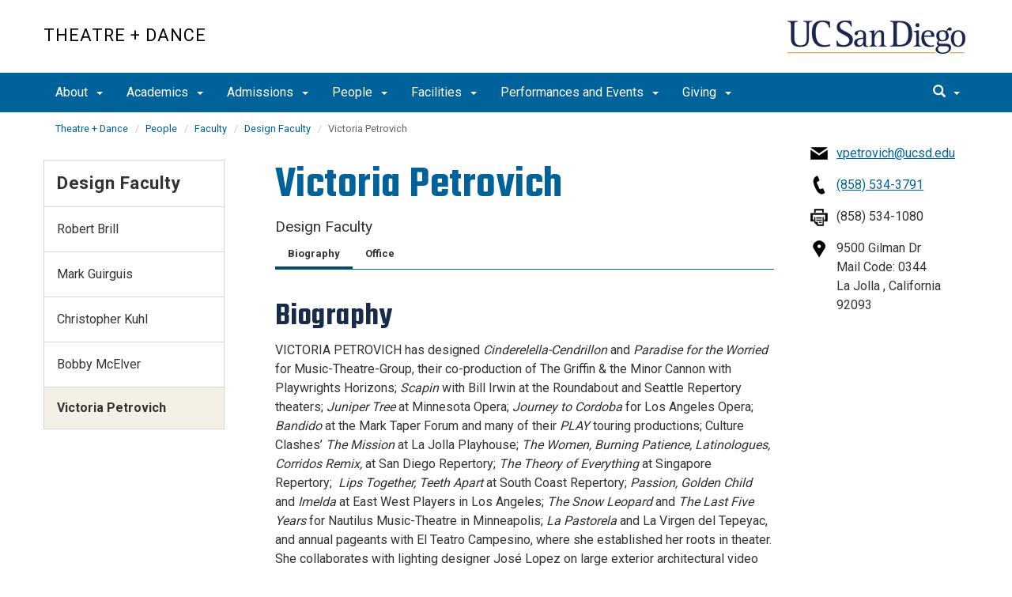

--- FILE ---
content_type: text/html; charset=UTF-8
request_url: https://theatre.ucsd.edu/people/faculty/design/victoria-petrovich.html
body_size: 51298
content:
<!DOCTYPE html>
<html xmlns="http://www.w3.org/1999/xhtml" class="no-js" lang="en-US">
	<head>
		



 



    <meta charset="utf-8"/>
    <meta content="IE=edge" http-equiv="X-UA-Compatible"/>
    <meta content="initial-scale=1.0" name="viewport"/>
    <meta content="7MiYjX2ZghMOWvtKRWlar--c6mD2ose5EcbQFQ6szFA" name="google-site-verification"/>
    
    <title>Victoria Petrovich</title>
    <meta content="University of California, San Diego" name="ORGANIZATION"/>
    <meta content="index,follow,noarchive" name="robots"/>
    <meta content="Theatre-Dance" name="SITE"/>
    <meta content="Victoria Petrovich" name="PAGETITLE"/>
    <meta content="Victoria Petrovich" name="DESCRIPTION"/>
    <meta content="d10f4680ac1a02083193ceddd2f8f405" name="id"/>

   
    


    

		








 




<link href="//cdn.ucsd.edu/cms/decorator-5/styles/bootstrap.min.css" rel="stylesheet"/>
<link href="//cdn.ucsd.edu/cms/decorator-5/styles/base.min.css" rel="stylesheet"/>


        
        
        <link href="https://cdn.ucsd.edu/cms/decorator-5/styles/_profile-template/profile-template-min.css" rel="stylesheet"/>
       
    



<!-- Site-specific CSS files -->
    
    
    
<!-- Other CSS files -->
<!--[if lt IE 9]>
<link rel="stylesheet" href="https://cdn.ucsd.edu/cms/decorator-5/styles/ie-support.css" />
<![endif]-->

<!-- Other JS files -->


<script src="https://cdn.ucsd.edu/cms/decorator-5/scripts/modernizr.min.js"></script>


        
    
            <script src="https://cdn.ucsd.edu/cms/decorator-5/scripts/jquery.min.js"></script>
        <script src="https://cdn.ucsd.edu/cms/decorator-4.5/scripts/_profile-template/profile-template-min.js"></script>
    


<!-- Site-specific javascript files -->


    

<!--[if lt IE 9]>
<script src="https://cdn.ucsd.edu/cms/decorator-5/scripts/respond.min.js"></script>
<link href="https://cdn.ucsd.edu/cms/decorator-5/scripts/cross-domain/respond-proxy.html" id="respond-proxy" rel="respond-proxy" />
<link href="/_resources/cross-domain/respond.proxy.gif" id="respond-redirect" rel="respond-redirect" />
<script src="/_resources/cross-domain/respond.proxy.js"></script>
<![endif]-->


	</head>
	<body>
	    
		<header class="layout-header">
			<a class="sr-only skip-to-main" href="#main-content">Skip to main content</a>
			<div id="uc-emergency"></div>
			<!-- title section -->
			<section aria-label="Site Name" class="layout-title">
				<div class="layout-container container">
					




<a class="title-header title-header-large" href="/">
            Theatre + Dance
    </a>
    
<a class="title-header title-header-short" href="/">
            Theatre + Dance
    </a>

    <a class="title-logo" href="http://www.ucsd.edu">UC San Diego</a>



				</div>
			</section>
		</header>
		
		<div class="navmenu navmenu-default navmenu-fixed-left offcanvas" style="">
		






<ul class="nav navbar-nav navbar-right msearch">
		    <li>
			    <div class="search">
		            <button aria-label="search" class="search-toggle btn-default">
		                <span class="glyphicon glyphicon-search"></span> <span class="caret"></span>
		            </button>

		            <div class="search-content" id="search-m">

                        <form action="/search/index.html" method="get">
                            <label for="search-scope" style="display:none;">Search</label>
                            <select class="search-scope" id="search-scope-m" name="search-scope">
                                                                    <option selected="selected" value="theatre-dance">This Site</option>
                                                                <option value="default_collection">All UCSD Sites</option>
                                <option value="faculty-staff">Faculty/Staff</option>
                            </select>
                        
                            <div class="input-group">
                                <label for="q-m" style="display:none;">Search Term</label>
                                <input autofocus="autofocus" class="form-control search-term" id="q-m" name="search-term-m" placeholder="Search..." type="search"/>
                            </div>
                            <input class="sr-only" type="submit" value="Submit"/>
                        </form>

                    </div>
        </div>
    </li>
</ul>










  
<button aria-controls="navbar" class="navbar-toggle sr-only" data-canvas="body" data-target=".navmenu" data-toggle="offcanvas" type="button">Close Nav</button>

<ul class="nav navmenu-nav">
                       
                                                                                          
                                                                                                                                                           
                                                                                                                                                   
                                                                                                                                                   
                                                                                                                                                   
                                                                                                                                                   
                                 
                                 
                 
          
          <li class="dropdown open "><a href="../../../about/index.html">About <span class="caret"></span>          </a>
                   
                                                                                           <ul class="dropdown-menu navmenu-nav">
                                                                                                                                                           <li><a href="../../../about/mission-statement.html">Mission Statement</a></li>
                                                                                                                                                   <li><a href="../../../about/history.html">Department History</a></li>
                                                                                                                                                   <li><a href="../../../about/equity-diversity-inclusion.html">Equity, Diversity + Inclusion</a></li>
                                                                                                                                                   <li><a href="../../../about/the-vault.html">THE VAULT</a></li>
                                                                                                                                                   <li><a href="../../../about/contact-us.html">Contact Us</a></li>
                        </ul>
       
                             </li>
                                
                                                                                 
                                                             
                                                                                                                                                   
                                                                                                                                        
                                 
                 
          
          <li class="dropdown open "><a href="../../../academics/index.html">Academics <span class="caret"></span>          </a>
                   
                                                                                  <ul class="dropdown-menu navmenu-nav">
                                                             <li><a href="../../../academics/undergraduate/index.html">BA Programs</a></li>
                                                                                                                                                   <li><a href="../../../academics/graduate/index.html">MFA and PhD Programs</a></li>
                                                                                                                               </ul>
       
                             </li>
                                
                                                                                          
                                                                                                                                                           
                                                                                                                                                   
                                 
                                 
                 
          
          <li class="dropdown open "><a href="../../../admissions/index.html">Admissions <span class="caret"></span>          </a>
                   
                                                                                           <ul class="dropdown-menu navmenu-nav">
                                                                                                                                                           <li><a href="../../../admissions/undergraduate/index.html">Undergraduate Admissions</a></li>
                                                                                                                                                   <li><a href="../../../admissions/graduate/index.html">Graduate Admissions</a></li>
                        </ul>
       
                             </li>
                                
                                                                                          
                                                                                                                                                           
                                                                                                                                                   
                                                                                                                                                   
                                                                                                                                                   
                                                                                                                                                   
                                                                                                                                                   
                                                                                                                                                   
                                 
                                 
                 
          
          <li class="dropdown open "><a href="../../index.html">People <span class="caret"></span>          </a>
                   
                                                                                           <ul class="dropdown-menu navmenu-nav">
                                                                                                                                                           <li><a href="../index.html">Faculty</a></li>
                                                                                                                                                   <li><a href="../../admin-staff/index.html">Admin Staff</a></li>
                                                                                                                                                   <li><a href="../../technical-staff/index.html">Technical Staff</a></li>
                                                                                                                                                   <li><a href="../../graduate-students/index.html">Graduate Students</a></li>
                                                                                                                                                   <li><a href="../../undergrad-reps/index.html">Undergraduate Representatives</a></li>
                                                                                                                                                   <li><a href="../../la-jolla-playhouse.html">La Jolla Playhouse</a></li>
                                                                                                                                                   <li><a href="../../employment.html">Employment</a></li>
                        </ul>
       
                             </li>
                                
                                                                                          
                                                                                                                                                           
                                                                                                                                                   
                                                                                                                                                   
                                                                                                                                                   
                                 
                                 
                 
          
          <li class="dropdown open "><a href="../../../facilities/index.html">Facilities <span class="caret"></span>          </a>
                   
                                                                                           <ul class="dropdown-menu navmenu-nav">
                                                                                                                                                           <li><a href="../../../facilities/galbraith-hall.html">Galbraith Hall</a></li>
                                                                                                                                                   <li><a href="../../../facilities/theaters/index.html">Theaters</a></li>
                                                                                                                                                   <li><a href="../../../facilities/directions.html">Driving Directions</a></li>
                                                                                                                                                   <li><a href="../../../facilities/safety-info.html">Safety Information</a></li>
                        </ul>
       
                             </li>
                                
                                                                                 
                                                             
                                                                                                                                                   
                                                                                                                                                                                                                                                          
                                                                                                                                                   
                                                                                                                                                   
                                                                                                                                                   
                                                                                                                                                   
                                 
                                 
                 
          
          <li class="dropdown open "><a href="../../../performances-and-events/index.html">Performances and Events <span class="caret"></span>          </a>
                   
                                                                                  <ul class="dropdown-menu navmenu-nav">
                                                             <li><a href="../../../performances-and-events/theatre-performances/index.html">Theatre Performances</a></li>
                                                                                                                                                   <li><a href="../../../performances-and-events/dance-performances/index.html">Dance Performances</a></li>
                                                                                                                                                                                                                                                          <li><a href="../../../performances-and-events/department-events/index.html">Department Events</a></li>
                                                                                                                                                   <li><a href="../../../performances-and-events/comp-policy.html">Complimentary Ticket Policy</a></li>
                                                                                                                                                   <li><a href="../../../performances-and-events/performance-faq.html">Return to Learn Performance FAQ</a></li>
                                                                                                                                                   <li><a href="../../../performances-and-events/tickets.html">Purchase Tickets</a></li>
                                                                                                                                                   <li><a href="../../../performances-and-events/archived-seasons/index.html">Archived Seasons</a></li>
                        </ul>
       
                             </li>
                                
                                                                                          
                                                                                                                                                           
                                 
                                 
                 
          
          <li class="dropdown open "><a href="../../../giving/index.html">Giving <span class="caret"></span>          </a>
                   
                                                                                           <ul class="dropdown-menu navmenu-nav">
                                                                                                                                                           <li><a href="https://giveto.ucsd.edu/giving/home/gift-referral/461004d3-1eb1-47db-b6dd-103d4bf7c359">Support Theatre + Dance</a></li>
                        </ul>
       
                             </li>
         </ul>

		</div>
		
		<nav class="navbar navbar-default navbar-static-top">
			<div class="container">
			    
                <div class="navbar-header">
        			<button aria-controls="navbar" aria-expanded="false" class="navbar-toggle" data-canvas="body" data-target=".navmenu" data-toggle="offcanvas" type="button">
          			    <span class="sr-only">Toggle navigation</span>
    
          					<div class="col-sm-1 mobile-nav-bars">
          				    <span class="icon-bar"></span>
          				    <span class="icon-bar"></span>
          				    <span class="icon-bar"></span>
             				</div>
              			<div class="col-sm-1 mobile-nav-icon">
                          MENU
          			    </div>
          			    
                    </button>
                    
                    <div class="col-sm-4 pull-right visible-xs-block">
                        <img alt="UC San Diego Logo" class="img-responsive header-logo" src="https://cdn.ucsd.edu/cms/decorator-5/styles/img/ucsd-footer-logo-white.png"/>
                    </div>
                    
                </div>
                
                <div class="navbar-collapse collapse" id="navbar">
			    
    	            








<ul class="nav navbar-nav navbar-nav-list">
                       
                                                                                          
                                                                                                                                                           
                                                                                                                                                   
                                                                                                                                                   
                                                                                                                                                   
                                                                                                                                                   
                                 
                                 
                 
          
          <li class="dropdown "><a aria-expanded="false" class="dropdown-toggle" data-close-others="true" data-hover="dropdown" href="../../../about/index.html">About <span class="caret"></span>          </a>
                   
                                                                                           <ul class="dropdown-menu">
                                                                                                                                                           <li><a href="../../../about/mission-statement.html">Mission Statement</a></li>
                                                                                                                                                   <li><a href="../../../about/history.html">Department History</a></li>
                                                                                                                                                   <li><a href="../../../about/equity-diversity-inclusion.html">Equity, Diversity + Inclusion</a></li>
                                                                                                                                                   <li><a href="../../../about/the-vault.html">THE VAULT</a></li>
                                                                                                                                                   <li><a href="../../../about/contact-us.html">Contact Us</a></li>
                        </ul>
       
                             </li>
                                
                                                                                 
                                                             
                                                                                                                                                   
                                                                                                                                        
                                 
                 
          
          <li class="dropdown "><a aria-expanded="false" class="dropdown-toggle" data-close-others="true" data-hover="dropdown" href="../../../academics/index.html">Academics <span class="caret"></span>          </a>
                   
                                                                                  <ul class="dropdown-menu">
                                                             <li><a href="../../../academics/undergraduate/index.html">BA Programs</a></li>
                                                                                                                                                   <li><a href="../../../academics/graduate/index.html">MFA and PhD Programs</a></li>
                                                                                                                               </ul>
       
                             </li>
                                
                                                                                          
                                                                                                                                                           
                                                                                                                                                   
                                 
                                 
                 
          
          <li class="dropdown "><a aria-expanded="false" class="dropdown-toggle" data-close-others="true" data-hover="dropdown" href="../../../admissions/index.html">Admissions <span class="caret"></span>          </a>
                   
                                                                                           <ul class="dropdown-menu">
                                                                                                                                                           <li><a href="../../../admissions/undergraduate/index.html">Undergraduate Admissions</a></li>
                                                                                                                                                   <li><a href="../../../admissions/graduate/index.html">Graduate Admissions</a></li>
                        </ul>
       
                             </li>
                                
                                                                                          
                                                                                                                                                           
                                                                                                                                                   
                                                                                                                                                   
                                                                                                                                                   
                                                                                                                                                   
                                                                                                                                                   
                                                                                                                                                   
                                 
                                 
                 
          
          <li class="dropdown "><a aria-expanded="false" class="dropdown-toggle" data-close-others="true" data-hover="dropdown" href="../../index.html">People <span class="caret"></span>          </a>
                   
                                                                                           <ul class="dropdown-menu">
                                                                                                                                                           <li><a href="../index.html">Faculty</a></li>
                                                                                                                                                   <li><a href="../../admin-staff/index.html">Admin Staff</a></li>
                                                                                                                                                   <li><a href="../../technical-staff/index.html">Technical Staff</a></li>
                                                                                                                                                   <li><a href="../../graduate-students/index.html">Graduate Students</a></li>
                                                                                                                                                   <li><a href="../../undergrad-reps/index.html">Undergraduate Representatives</a></li>
                                                                                                                                                   <li><a href="../../la-jolla-playhouse.html">La Jolla Playhouse</a></li>
                                                                                                                                                   <li><a href="../../employment.html">Employment</a></li>
                        </ul>
       
                             </li>
                                
                                                                                          
                                                                                                                                                           
                                                                                                                                                   
                                                                                                                                                   
                                                                                                                                                   
                                 
                                 
                 
          
          <li class="dropdown "><a aria-expanded="false" class="dropdown-toggle" data-close-others="true" data-hover="dropdown" href="../../../facilities/index.html">Facilities <span class="caret"></span>          </a>
                   
                                                                                           <ul class="dropdown-menu">
                                                                                                                                                           <li><a href="../../../facilities/galbraith-hall.html">Galbraith Hall</a></li>
                                                                                                                                                   <li><a href="../../../facilities/theaters/index.html">Theaters</a></li>
                                                                                                                                                   <li><a href="../../../facilities/directions.html">Driving Directions</a></li>
                                                                                                                                                   <li><a href="../../../facilities/safety-info.html">Safety Information</a></li>
                        </ul>
       
                             </li>
                                
                                                                                 
                                                             
                                                                                                                                                   
                                                                                                                                                                                                                                                          
                                                                                                                                                   
                                                                                                                                                   
                                                                                                                                                   
                                                                                                                                                   
                                 
                                 
                 
          
          <li class="dropdown "><a aria-expanded="false" class="dropdown-toggle" data-close-others="true" data-hover="dropdown" href="../../../performances-and-events/index.html">Performances and Events <span class="caret"></span>          </a>
                   
                                                                                  <ul class="dropdown-menu">
                                                             <li><a href="../../../performances-and-events/theatre-performances/index.html">Theatre Performances</a></li>
                                                                                                                                                   <li><a href="../../../performances-and-events/dance-performances/index.html">Dance Performances</a></li>
                                                                                                                                                                                                                                                          <li><a href="../../../performances-and-events/department-events/index.html">Department Events</a></li>
                                                                                                                                                   <li><a href="../../../performances-and-events/comp-policy.html">Complimentary Ticket Policy</a></li>
                                                                                                                                                   <li><a href="../../../performances-and-events/performance-faq.html">Return to Learn Performance FAQ</a></li>
                                                                                                                                                   <li><a href="../../../performances-and-events/tickets.html">Purchase Tickets</a></li>
                                                                                                                                                   <li><a href="../../../performances-and-events/archived-seasons/index.html">Archived Seasons</a></li>
                        </ul>
       
                             </li>
                                
                                                                                          
                                                                                                                                                           
                                 
                                 
                 
          
          <li class="dropdown "><a aria-expanded="false" class="dropdown-toggle" data-close-others="true" data-hover="dropdown" href="../../../giving/index.html">Giving <span class="caret"></span>          </a>
                   
                                                                                           <ul class="dropdown-menu">
                                                                                                                                                           <li><a href="https://giveto.ucsd.edu/giving/home/gift-referral/461004d3-1eb1-47db-b6dd-103d4bf7c359">Support Theatre + Dance</a></li>
                        </ul>
       
                             </li>
         </ul>

    	            
    	            <div class="btn-nav"></div>
    		
    				





<ul class="nav navbar-nav navbar-right">
		    <li>
			    <div class="search">
		            <button aria-label="search" class="search-toggle btn-default">
		                <span class="glyphicon glyphicon-search"></span> <span class="caret"></span>
		            </button>

		            <div class="search-content" id="search">

                        <form action="/search/index.html" id="cse-search-box" method="get">
                            <label class="sr-only" for="search-scope">Search Scope</label>
                            <select class="search-scope" id="search-scope" name="search-scope">
                                                                    <option selected="selected" value="theatre-dance">This Site</option>
                                                                <option value="default_collection">All UCSD Sites</option>
                                <option value="faculty-staff">Faculty/Staff</option>
                            </select>
                        
                            <div class="input-group">
                                <label for="q" id="search-term-label" style="display:none;">Search Term</label>
                                <input autofocus="autofocus" class="form-control search-term" id="q" name="search-term" placeholder="Search..." type="search"/>
                            </div>
                            <input class="sr-only" type="submit" value="Submit"/>
                        </form>

                    </div>
        </div>
    </li>
</ul>



				
				</div><!--end nav collapse -->

			</div>
		</nav>
		<main class="layout-main" id="main-content">
		    
			<div class="container">
			    <div class="row">
				    

<div class="container">
    <div class="row">
        <ol aria-label="Breadcrumb" class="breadcrumb breadcrumbs-list">
        
                                                    
                                    
                        
                                    
                                   <li><a href="../../../index.html">Theatre + Dance</a></li>
                                
                                                        
                                    
                        
                                    
                                   <li><a href="../../index.html">People</a></li>
                                
                                                        
                                    
                        
                                    
                                   <li><a href="../index.html">Faculty</a></li>
                                
                                                        
                                    
                        
                                                                            <li><a href="index.html">Design Faculty</a></li>
                    
                                                            
                                                            
                    <li aria-current="page">Victoria Petrovich</li>
                                            
        </ol>
    </div>
</div>
				</div>
			</div>
			<div class="container">
			    <div class="row">
				    




        
        

        

        
                    
        

<section aria-label="Profile Container" class="col-xs-12 col-sm-9 main-content-container main-section pull-right">
    <div class="clearfix">
        
    <header aria-label="Profile Name" class="profile-section profile-section-header pull-left">
        <h1>Victoria Petrovich</h1>
        <p class="subhead">Design Faculty</p>
    </header>
        
    
    <article aria-label="Profile Details" class="profile-section-contact pull-right">
                <div class="clearfix">
            <ul>
                                    <li class="email">
                        <a href="mailto:vpetrovich@ucsd.edu">vpetrovich@ucsd.edu</a>
                    </li>
                                                    <li class="phone">
                        <a class="tel" href="tel:                      (858) 534-3791     ">
            
        (858) 534-3791
    </a>
                    </li>
                                                    <li class="fax">(858) 534-1080</li>
                                <li class="location">
                                            9500 Gilman Dr <br/>
                                                                                    Mail Code: 0344<br/>
                    
                                            La Jolla

                                                    , California
                        
                        92093
                                    </li>
            </ul>
        </div>

                <div class="clearfix">
            <ul class="profile-contact-list">
                                    
                                                                  </ul>
        </div>
    </article>
            <!-- display tabs -->
    
    <!-- start tabs -->
    <article aria-label="Profile Tabs" class="profile-section profile-section-tabs pull-left" id="profileTab">
        <!-- display tab navigation -->
        
        <ul class="resp-tabs-list">
            
                <li aria-controls="tab_item-0" class="resp-tab-item" id="tab_item-0" role="tab">
                    Biography
                </li>

                            
                <li aria-controls="tab_item-1" class="resp-tab-item" id="tab_item-1" role="tab">
                    Office
                </li>

                                    </ul>

        <!-- display tab container -->
        
        <div class="resp-tabs-container">
            
                <h2 aria-controls="tab_item-0" class="resp-accordion" role="tab">
                    <span class="resp-arrow"> </span>
                    Biography
                </h2>
                <div aria-labelledby="tab_item-0" class="resp-tab-content">
                    <h2><span color="555555">Biography</span></h2>
<p><span color="555555">VICTORIA PETROVICH has designed <em>Cinderelella-Cendrillon</em> and<em> Paradise for the Worried</em> for Music-Theatre-Group, their co-production of The Griffin &amp; the Minor Cannon with Playwrights Horizons; <em>Scapin</em> with Bill Irwin at the Roundabout and Seattle Repertory theaters; <em>Juniper Tree</em> at Minnesota Opera; <em>Journey to Cordoba</em> for Los Angeles Opera; <em>Bandido</em> at the Mark Taper Forum and many of their <em>PLAY</em> touring productions; Culture Clashes&#8217; <em>The Mission</em> at La Jolla Playhouse; <em>The Women, Burning Patience, Latinologues, Corridos Remix,</em> at San Diego Repertory; <em>The Theory of Everything</em> at Singapore Repertory;&#160; <em>Lips Together, Teeth Apart</em> at South Coast Repertory; <em>Passion, Golden Child </em>and<em> Imelda</em> at East West Players in Los Angeles; <em>The Snow Leopard</em> and <em>The Last Five Years</em> for Nautilus Music-Theatre in Minneapolis;<em> La Pastorela</em> and La Virgen del Tepeyac, and annual pageants with El Teatro Campesino, where she established her roots in theater. She collaborates with lighting designer Jos&#233; Lopez on large exterior architectural video projections for Dia de los Muertos at Hollywood Forever, and is developing a theatre-game project for Titus Andronicus with 3D artist Linda Sellheim.</span></p>
                </div>
                            
                <h2 aria-controls="tab_item-1" class="resp-accordion" role="tab">
                    <span class="resp-arrow"> </span>
                    Office
                </h2>
                <div aria-labelledby="tab_item-1" class="resp-tab-content">
                    <h2>Office</h2>
<p>Galbraith Hall 104</p>
<p>&#160;</p>
<h3>Office Hours</h3>
<p>Wed. 10am - 12pm</p>
                </div>
                                    </div>
    </article>
    </div>
    
        
    
                            
            
                          
            
                                                              <below-profile/>
                                          </section>


<script language="javascript">
    /* Load Tabs */
    $(document).ready(function () {
        loadProfile();
        });
</script>









				    


 




 




















<section aria-label="Sidebar" class="col-xs-12 col-md-3 sidebar-section" role="complementary">
    
                <figure aria-label="Logo" id="site-logo" role="complementary">
            <logo/>
        </figure>
        
                            <article aria-label="Sidebar Nav" class="main-content-nav" role="navigation">
                                                                                                                                            
        
            <h2>
                                    <a href="index.html">Design Faculty</a>
                    </h2>
    
                                        
        
                                    
        
    <ul class="navbar-list">
                
             
                                                            
                                                                                                                                    
                                                                
                                                                                                                                                                                    
             
                                                            
                                                                                                                                    
                                                                
                                                                                                                                <li class="">
                    <a href="robert-brill.html">
                Robert Brill
            </a>
            </li>
                                                                                                                
             
                                                            
                                                                                                                                    
                                                                
                                                                                                                                <li class="">
                    <a href="mark-guirguis.html">
                Mark Guirguis
            </a>
            </li>
                                                                                                                
             
                                                            
                                                                                                                                    
                                                                
                                                                                                                                <li class="">
                    <a href="christopher-kuhl.html">
                Christopher Kuhl
            </a>
            </li>
                                                                                                                
             
                                                            
                                                                                                                                    
                                                                
                                                                                                                                <li class="">
                    <a href="bobby-mcelver.html">
                Bobby McElver
            </a>
            </li>
                                                                                                                
             
                                                            
                                                                                                                                                            
                                                                
                                                                                                                                <li class="active">
                    Victoria Petrovich
            </li>
                                                                                                            </ul>
                
            </article>
            
            
                            <custom/>
                </section>

			    </div>
			</div>
		</main>
		<footer class="footer">
			





<div class="container">
    <div class="row">
        <div class="col-sm-8">
        <p>
        <span>UC San Diego 9500 Gilman Dr. La Jolla, CA 92093 (858) 534-2230</span>
        <br/>
        <span>
        Copyright © <span class="footer-copyright-year">2025</span> Regents of the University of California.
        All rights reserved.
        </span>
        </p>
            <ul class="footer-links">
                <li><a href="https://accessibility.ucsd.edu/">Accessibility</a></li>
                <li><a href="https://ucsd.edu/about/privacy.html">Privacy</a></li>
                <li><a href="https://ucsd.edu/about/terms-of-use.html">Terms of Use</a></li>
                <li>
                        <a href="mailto:mfullerton@ucsd.edu">Feedback</a>
            </li>
            </ul>
        </div>
        
        <div class="col-sm-4">
            <a href="https://ucsd.edu/"><img alt="UCSD homepage" class="img-responsive footer-logo" src="https://cdn.ucsd.edu/developer/decorator/5.0.2/img/ucsd-footer-logo-white.png"/></a>
        </div>
    </div>
</div>




<script src="https://cdn.ucsd.edu/cms/decorator-5/scripts/bootstrap.min.js"></script>
<script src="https://www.ucsd.edu/common/_emergency-broadcast/message.js"></script>
<script src="https://cdn.ucsd.edu/cms/decorator-5/scripts/vendor.min.js"></script>
<script src="https://cdn.ucsd.edu/cms/decorator-5/scripts/base.min.js"></script>


        
        
        
  
    


<!-- Site-specific javascript files -->




                        




<script>
    $(document).ready(function() {
      $('.js-activated').dropdownHover().dropdown();
    });
  </script>

        
    <script src="https://cdn.ucsd.edu/cms/decorator-5/scripts/decorator.js" type="text/javascript"></script>
    
    <script type="text/javascript">
    (function($) {
        $(document).ready(function() {
            initCopyright();
        });
    })(jQuery);
    </script>
            <!-- Global site tag (gtag.js) - Google Analytics -->
<script async="" src="https://www.googletagmanager.com/gtag/js?id=G-1EK7NSRH0G"></script>
<script>// <![CDATA[
window.dataLayer = window.dataLayer || [];
  function gtag(){dataLayer.push(arguments);}
  gtag('js', new Date());

  gtag('config', 'G-1EK7NSRH0G', {'cookie_domain': 'theatre.ucsd.edu'});
// ]]></script>
    
		</footer>
	</body>
</html>